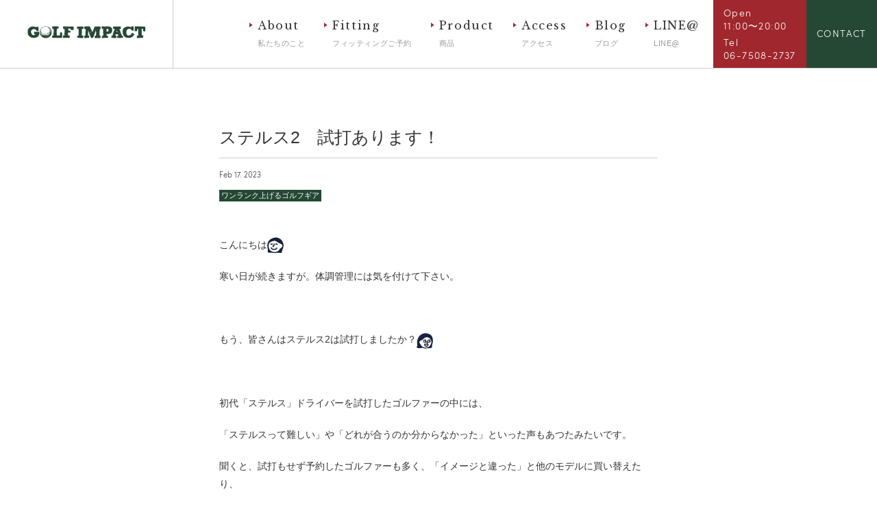

--- FILE ---
content_type: text/html; charset=UTF-8
request_url: https://golfimpact72.com/2023/02/17/19263/
body_size: 4243
content:
<!DOCTYPE HTML>
<html lang="ja"><head>
<meta name="viewport" content="width=device-width">
<meta charset="UTF-8">
<title>ステルス2　試打あります！ | ゴルフインパクト</title>
<meta http-equiv="X-UA-Compatible" content="IE=Edge">
<link rel="shortcut icon" href="img/favicon.ico">
<link href="//use.fontawesome.com/releases/v5.0.1/css/all.css" media="all">
<link rel="stylesheet" href="https://golfimpact72.com/wp-content/themes/golf/slick.css" media="all">
<link rel="stylesheet" href="https://golfimpact72.com/wp-content/themes/golf/style.css" media="all and (min-width : 737px)">
<link rel="stylesheet" href="https://golfimpact72.com/wp-content/themes/golf/style_sp.css" media="all and (max-width : 736px)">
<link href="//fonts.googleapis.com/css?family=Libre+Baskerville:400,400i,700" rel="stylesheet">
<!-- Global site tag (gtag.js) - Google Analytics -->
<script async src="https://www.googletagmanager.com/gtag/js?id=UA-111617889-1"></script>
<script>
  window.dataLayer = window.dataLayer || [];
  function gtag(){dataLayer.push(arguments);}
  gtag('js', new Date());

  gtag('config', 'UA-111617889-1');
</script>

<!-- All in One SEO Pack 2.4.3.1 by Michael Torbert of Semper Fi Web Design[114,145] -->
<link rel="canonical" href="https://golfimpact72.com/2023/02/17/19263/" />
<!-- /all in one seo pack -->
<link rel='dns-prefetch' href='//s.w.org' />
<link rel="alternate" type="application/rss+xml" title="ゴルフインパクト &raquo; ステルス2　試打あります！ のコメントのフィード" href="https://golfimpact72.com/2023/02/17/19263/feed/" />
<link rel='stylesheet' id='sfwppa-public-style-css'  href='https://golfimpact72.com/wp-content/plugins/styles-for-wp-pagenavi-addon/assets/css/sfwppa-style.css?ver=1.0.1' type='text/css' media='all' />
<link rel='stylesheet' id='wp-pagenavi-css'  href='https://golfimpact72.com/wp-content/plugins/wp-pagenavi/pagenavi-css.css?ver=2.70' type='text/css' media='all' />
<link rel='https://api.w.org/' href='https://golfimpact72.com/wp-json/' />
<link rel="EditURI" type="application/rsd+xml" title="RSD" href="https://golfimpact72.com/xmlrpc.php?rsd" />
<link rel="wlwmanifest" type="application/wlwmanifest+xml" href="https://golfimpact72.com/wp-includes/wlwmanifest.xml" /> 
<link rel='prev' title='ゴルフコンペのご案内' href='https://golfimpact72.com/2023/01/14/%e3%82%b4%e3%83%ab%e3%83%95%e3%82%b3%e3%83%b3%e3%83%9a%e3%81%ae%e3%81%94%e6%a1%88%e5%86%85/' />
<link rel='next' title='社内研修のお知らせ🌸' href='https://golfimpact72.com/2023/03/09/%e7%a4%be%e5%86%85%e7%a0%94%e4%bf%ae%e3%81%ae%e3%81%8a%e7%9f%a5%e3%82%89%e3%81%9b%f0%9f%8c%b8/' />
<meta name="generator" content="WordPress 4.9.3" />
<link rel='shortlink' href='https://golfimpact72.com/?p=19263' />
<link rel="alternate" type="application/json+oembed" href="https://golfimpact72.com/wp-json/oembed/1.0/embed?url=https%3A%2F%2Fgolfimpact72.com%2F2023%2F02%2F17%2F19263%2F" />
<link rel="alternate" type="text/xml+oembed" href="https://golfimpact72.com/wp-json/oembed/1.0/embed?url=https%3A%2F%2Fgolfimpact72.com%2F2023%2F02%2F17%2F19263%2F&#038;format=xml" />
<style type="text/css">


		/************************************************************
						Style-1
		************************************************************/
		.sfwppa-navi-style.sfwppa-style-1 .sfwppa-pages, 
		.sfwppa-navi-style.sfwppa-style-1 .current, 
		.sfwppa-navi-style.sfwppa-style-1 .nav-links .page-numbers{font-size: 12px;color:inherit; border: 1px solid #dd3333;}
		.sfwppa-navi-style.sfwppa-style-1 .current{ background: #254834; color:#ffffff;  border-right: 1px solid #dd3333;}
		.sfwppa-navi-style.sfwppa-style-1 .sfwppa-pages:hover, 
		.sfwppa-navi-style.sfwppa-style-1 .nav-links .page-numbers:hover { background: #254834;  border: 1px solid #dd3333; color:#ffffff;}
		
</style>
</head>
<body>

<header id="header">
	<div class="logo"><a href="https://golfimpact72.com"><img src="https://golfimpact72.com/wp-content/themes/golf/img/common/logo.png" alt="ゴルフインパクト"></a></div>
	<div class="header_inner">
		<div class="menu u-sp"><span></span><span></span><span></span></div>
		<ul class="gnav">
			<li class="gnav_item"><a href="https://golfimpact72.com/about/">About<span>私たちのこと</span></a></li>
			<li class="gnav_item"><a href="https://golfimpact72.com/order-fitting/">Fitting<span>フィッティングご予約</span></a></li>
			<li class="gnav_item"><a href="https://golfimpact72.com/product_cat/head/">Product<span>商品</span></a></li>
			<li class="gnav_item"><a href="https://golfimpact72.com//#access">Access<span>アクセス</span></a></li>
			<li class="gnav_item"><a href="https://golfimpact72.com/blog/">Blog<span>ブログ</span></a></li>
			<li class="gnav_item"><a href="https://line.me/R/ti/p/%40ddr0307p" target="_blank">LINE@<span>LINE@</span></a></li>
		</ul>
		<ul class="snav">
			<li class="snav_item">
				<div class="open_hour">Open<span>11:00〜20:00</span></div>
				<div class="tel">Tel<span>06-7508-2737</span></div>
			</li>
			<li class="snav_item"><a href="https://golfimpact72.com/#contact">CONTACT</a></li>
		</ul>
	</div>
</header><!-- /#header -->

<div id="container">

	<div id="main" role="main">
		<article>

			<section class="contWrap blog_detail">
				<div class="cont cont-center-mini">
					<h1 class="blog_detail_ttl">ステルス2　試打あります！</h1>
					<div class="blog_detail_date">Feb 17. 2023</div>
					<div class="blog_detail_cat  ">ワンランク上げるゴルフギア </div>
					<div class="blog_detail_body">
					<p>こんにちは<img class="" src="https://stat100.ameba.jp/blog/ucs/img/char/char4/590.png" alt="ニコニコ" width="24" height="24" /></p>
<p>寒い日が続きますが。体調管理には気を付けて下さい。</p>
<p>&nbsp;</p>
<p>もう、皆さんはステルス2は試打しましたか？<img class="" src="https://stat100.ameba.jp/blog/ucs/img/char/char4/591.png" alt="ひらめき" width="24" height="24" /></p>
<p>&nbsp;</p>
<p>初代「ステルス」ドライバーを試打したゴルファーの中には、</p>
<p>「ステルスって難しい」や「どれが合うのか分からなかった」といった声もあつたみたいです。</p>
<p>聞くと、試打もせず予約したゴルファーも多く、「イメージと違った」と他のモデルに買い替えたり、</p>
<p>お目当てのモデルや<a class="yjSlinkDirectlinkHl" href="https://search.yahoo.co.jp/search?ei=UTF-8&amp;rkf=1&amp;slfr=1&amp;qrw=0&amp;p=%E3%83%AD%E3%83%95%E3%83%88&amp;fr=link_kw_nws_direct" target="_blank" rel="noopener">ロフト</a>がショップになく「とにかく欲しいから」と合わないスペックを</p>
<p>購入したゴルファーも多かったようでした<img class="" src="https://stat100.ameba.jp/blog/ucs/img/char/char4/596.png" alt="悲しい" width="24" height="24" /></p>
<p>&nbsp;</p>
<p>ドライバー選びは「ヘッドよりもシャフトの方が重要では？」という声も理解しています。</p>
<p>しかし、まずコースで使いたくなり、ナイスショットが打てるイメージが出るヘッド選びから行った方が、</p>
<p>シャフト選びもスムースに進むと思います。</p>
<p>「ステルス2」ドライバーの純正シャフトは、</p>
<p>クラブメーカーとシャフトメーカーが幅広いゴルファーのビッグデータをもとに共同開発しマッチングされたシャフトです。</p>
<p>まずはここから試してみてから、重さや振り心地をより自分仕様にするカスタムシャフト選びに移って欲しいです。</p>
<p>&nbsp;</p>
<p>この記事からもやっぱり試打をして自分に合ったシャフトとヘッドで試してみるのをお勧めいたします。</p>
<p>まずは試打です！それからフィッティングもおすすめです<img class="" src="https://stat100.ameba.jp/blog/ucs/img/char/char4/611.png" alt="びっくりマーク" width="24" height="24" /><img class="" src="https://stat100.ameba.jp/blog/ucs/img/char/char4/611.png" alt="びっくりマーク" width="24" height="24" /></p>
<p>&nbsp;</p>
<p>お気軽にお問い合わせください<img class="" src="https://stat100.ameba.jp/blog/ucs/img/char/char3/055.png" alt="ほっこり" width="22" height="22" /><img src="https://stat100.ameba.jp/blog/ucs/img/char/char2/304.gif" alt="合格" /></p>
<div class="blog_detail_body">
<p><span class="text_exposed_show">お問い合わせは<span class="_5mfr _47e3"><img class="img" role="presentation" src="https://static.xx.fbcdn.net/images/emoji.php/v9/fc0/1/16/1f4e9.png" alt="" width="16" height="16" /><span class="_7oe">📩</span></span> またはラインで承ります。<br />
〜<span class="_5mfr _47e3"><img class="img" role="presentation" src="https://static.xx.fbcdn.net/images/emoji.php/v9/fcc/1/16/1f5fe.png" alt="" width="16" height="16" /><span class="_7oe">🗾</span></span>〜</span></p>
<p><span class="text_exposed_show">～〠〶🏣～</span></p>
<p><span class="text_exposed_show">661-0022</span></p>
<p><span class="text_exposed_show">兵庫県尼崎市尾浜町3-31-13</span></p>
<p><span class="text_exposed_show">☎0675082737</span></p>
<p><span class="text_exposed_show">〜<span class="_5mfr _47e3"><img class="img" role="presentation" src="https://static.xx.fbcdn.net/images/emoji.php/v9/fc0/1/16/1f4e9.png" alt="" width="16" height="16" /><span class="_7oe">📩</span></span>〜<br />
golfimpact.ms@gmail.com<br />
〜LINE@〜<br />
@ddr0307p</span></p>
</div>
<p>&nbsp;</p>
<p>&nbsp;</p>
<p>&nbsp;</p>
<p>&nbsp;</p>
<p>&nbsp;</p>
					</div>
					<ul class="pager">
									    <li class="get_previous_post"><a href="https://golfimpact72.com/2023/01/14/%e3%82%b4%e3%83%ab%e3%83%95%e3%82%b3%e3%83%b3%e3%83%9a%e3%81%ae%e3%81%94%e6%a1%88%e5%86%85/" rel="prev">　</a></li>
								      <li><a href="https://golfimpact72.com/blog/">ALL BLOG</a></li>
									    <li class="next"><a href="https://golfimpact72.com/2023/04/01/4%e6%9c%88%e6%9a%96%e3%81%8b%e3%81%84%e6%97%a5%e3%81%8c%e7%b6%9a%e3%81%8d%e3%81%be%e3%81%99%f0%9f%8c%b8/" rel="next">　</a></li>
										</ul>
				</div>
			</section>

		</article>
  </div><!-- /#main -->
</div><!-- /#container -->

<footer id="footer">
  <section class="concept">
    <h2 class="concept_txt">あなたのゴルフを<br>上達させるのは<br><span>Fitting</span></h2>
    <div class="ft_logo"><a href="https://golfimpact72.com/"><img src="https://golfimpact72.com/wp-content/themes/golf/img/common/ft_logo.png" alt=""></a></div>
  </section>
  <div class="footer_inner">
    <ul class="fnav">
      <li class="sns"><a href="https://www.facebook.com/golfimpact72/" target="_blank"><img src="https://golfimpact72.com/wp-content/themes/golf/img/common/icon_facebook.png" alt="Facebook"></a></li>
      <li class="sns"><a href="https://www.instagram.com/golfimpact/" target="_blank"><img src="https://golfimpact72.com/wp-content/themes/golf/img/common/icon_instagram.png" alt="INSTAGRAM"></a></li>
      <li class="sns"><a href="https://line.me/R/ti/p/%40ddr0307p" target="_blank"><img src="https://golfimpact72.com/wp-content/themes/golf/img/common/icon_line.png" alt="LINE@"></a></li>
    </ul>
    <ul class="fnav">
      <li class="fnav_item"><a href="https://golfimpact72.com/about/">About</a></li>
      <li class="fnav_item"><a href="https://golfimpact72.com/order-fitting/">Fitting</a></li>
      <li class="fnav_item"><a href="https://golfimpact72.com/product_cat/head/">Product</a></li>
      <li class="fnav_item"><a href="https://golfimpact72.com/#access">Access</a></li>
      <li class="fnav_item"><a href="https://golfimpact72.com/blog/">Blog</a></li>
    </ul>
  </div>
  <div class="pagetop"><a href=""><img src="https://golfimpact72.com/wp-content/themes/golf/img/common/pagetop.png" alt=""><span>TOP</span></a></div>
  <div class="copyright">Copyright © GOLF IMPACT All Rights Reserved.</div>
</footer><!-- /#footer -->

<script src="https://golfimpact72.com/wp-content/themes/golf/js/jquery-1.12.4.min.js"></script>
<script src="https://golfimpact72.com/wp-content/themes/golf/js/slick.min.js"></script>
<script defer src="//use.fontawesome.com/releases/v5.0.1/js/all.js"></script>
<script src="https://golfimpact72.com/wp-content/themes/golf/js/common.js"></script>
<script type='text/javascript' src='https://golfimpact72.com/wp-includes/js/wp-embed.min.js?ver=4.9.3'></script>
</body>
</html>

--- FILE ---
content_type: text/css
request_url: https://golfimpact72.com/wp-content/themes/golf/style.css
body_size: 6000
content:
@charset "utf-8";
@font-face {
    font-family: 'sofiapro-light';
    src: url('font/sofiapro-light-webfont.woff2') format('woff2'),
         url('font/sofiapro-light-webfont.woff') format('woff');
    font-weight: normal;
    font-style: normal;
}
/* ==========================================================================
Foundation [ reset / base ]
========================================================================== */

html, body, div, span, applet, object, iframe,
h1, h2, h3, h4, h5, h6, p, blockquote, pre,
a, abbr, acronym, address, big, cite, code,
del, dfn, em, img, ins, kbd, q, s, samp,
small, strike, strong, sub, sup, tt, var,
b, u, i, center,
dl, dt, dd, ol, ul, li,
fieldset, form, label, legend,
table, caption, tbody, tfoot, thead, tr, th, td,
article, aside, canvas, details, embed,
figure, figcaption, footer, header, hgroup,
menu, nav, output, ruby, section, summary,
time, mark, audio, video {
  margin: 0;
  padding: 0;
  border: 0;
  font-size: 100%;
  font: inherit;
  vertical-align: baseline;
}
article, aside, details, figcaption, figure,
footer, header, hgroup, menu, nav, section {
  display: block;
}
body {
  background: #fff;
  font-size: 14px;
  font-family: "游ゴシック Medium", "游ゴシック体", "Yu Gothic Medium", YuGothic, "ヒラギノ角ゴ ProN", "Hiragino Kaku Gothic ProN", "メイリオ", Meiryo, "ＭＳ Ｐゴシック", "MS PGothic", sans-serif;
  line-height: 1.6;
  color: #333;
  min-width: 1200px;
}
ol, ul {
  list-style: none;
}
table {
  border-collapse: collapse;
  border-spacing: 0;
}
select {
  font-size: 16px;
  background-color: #fff;
  height: 26px;
  box-sizing: border-box;
}
*,
*:before,
*:after {
  box-sizing: inherit;
}
a {
  text-decoration: none;
  color: #333;
}
a:hover ,
a:hover div ,
a:hover p ,
a:hover img {
  opacity: .7;
  transition: .4s;
}
img {
  max-width: 100%;
  height: auto;
  vertical-align: middle;
}

/* font-family */
.serif { font-family: 'Libre Baskerville', serif; }
.san-serif { font-family: 'sofiapro-light'; }
.mincho { font-family: 'Yu Mincho', serif; }

/* ==========================================================================
Layout [ header / main / side / footer... ]
========================================================================== */

body {
  padding-top: 100px; /* header height */
}

/* Header
---------------------------------------------------------------*/
#header {
  position: fixed;
  top: 0;
  left: 0;
  width: 100%;
  min-width: 1200px;
  height: 100px;
  background: #fff;
  z-index: 100;
  border-bottom: 1px solid #ccc;
  box-sizing: border-box;
  overflow: hidden;
}
.header_inner {
  margin: 0 auto;
  position: relative;
  box-sizing: border-box;
  overflow: hidden;
  float: right;
}
.logo {
  clear: both;
  float: left;
  height: 100px;
  box-sizing: border-box;
  padding: 35px 40px 0 40px;
  border-right: 1px solid #ccc;
}

/* gnav */
.gnav {
  float: left;
  margin-right: 20px;
}
.gnav_item {
  float: left;
  position: relative;
  margin-left: 40px;
  margin-top: 25px;
}
.gnav_item > a {
  display: inline-block;
  font-family: 'Libre Baskerville', serif;
  font-size: 16px;
  letter-spacing: .1em;
  position: relative;
}
.gnav_item > a:before {
  content: "";
  display: block;
  position: absolute;
  top: 8px;
  left: -12px;
  width: 0;
  height: 0;
  border-style: solid;
  border-width: 3.5px 0 3.5px 5px;
  border-color: transparent transparent transparent #a0272d;
}
.gnav_item > a span {
  display: block;
  font-family: "游ゴシック Medium", "游ゴシック体", "Yu Gothic Medium", YuGothic, "ヒラギノ角ゴ ProN", "Hiragino Kaku Gothic ProN", "メイリオ", Meiryo, "ＭＳ Ｐゴシック", "MS PGothic", sans-serif;
  font-size: 11px;
  color: #999;
  letter-spacing: .05em;
  margin-top: 5px;
}

/* snav */
.snav {
  float: left;
  display: table;
  height: 100px;
  letter-spacing: .1em;
}
.snav_item {
  height: 100px;
  display: table-cell;
  vertical-align: middle;
  padding: 0 15px;
  font-family: 'sofiapro-light';
}
.snav_item:first-child {
  background-color: #a0272d;
  color: #fff;
  line-height: 1.4;
}
.snav_item:first-child span {
  display: block;
}
.snav_item .open_hour {
  margin-bottom: 5px;
}
.snav_item:last-child {
  background-color: #254834;
  color: #fff;
}
.snav_item:last-child a {
  background-color: #254834;
  width: 100%;
  height: 100px;
  padding-top: 38px;
  box-sizing: border-box;
  display: block;
  color: #fff;
}


/* main visual
---------------------------------------------------------------*/
.lv {
  width: 1120px;
  height: 400px;
  background-size: cover;
  background-position: center center;
  margin: 40px auto 0;
  text-align: center;
  padding-top: 270px;
  box-sizing: border-box;
  color: #fff;
  font-size: 35px;
  font-family: 'Libre Baskerville', serif;
  letter-spacing: .05em;
}
.lv span {
  font-size: 12px;
  font-family: "游ゴシック Medium", "游ゴシック体", "Yu Gothic Medium", YuGothic, "ヒラギノ角ゴ ProN", "Hiragino Kaku Gothic ProN", "メイリオ", Meiryo, "ＭＳ Ｐゴシック", "MS PGothic", sans-serif;
  display: block;
  text-align: center;
  margin-top: 10px;
}
.lv-about {
  background-image: url(img/about/lv_about.jpg);
}
.lv-fitting {
  background-image: url(img/fitting/lv_fitting.jpg);
}
.lv-product {
  background-image: url(img/product/lv_product.jpg);
}
.lv-blog {
  background-image: url(img/blog/lv_blog.png);
}

/* Main
---------------------------------------------------------------*/

/* footer
---------------------------------------------------------------*/
/* pagetop */
.pagetop {
  font-family: 'sofiapro-light';
  font-size: 12px;
  letter-spacing: .2em;
  position: fixed;
  z-index: 1;
  right: 0;
  bottom: 30px;
}
.pagetop a {
  display: block;
  text-align: center;
  background: #a0272d;
  color: #fff;
  width: 100%;
  margin: 0 auto;
  text-decoration: none;
  position: relative;
  width: 100px;
  height: 100px;
  position: relative;
  padding-top: 25px;
  box-sizing: border-box;
}
.pagetop a span {
  display: block;
  text-align: center;
  margin-top: 10px;
}

/* footer */
#footer {
  overflow: hidden;
}
.concept {
  background: url(img/common/ft_bg.jpg);
  background-size: cover;
  background-position: center center;
  min-height: 500px;
  text-align: center;
  color: #fff;
  position: relative;
  box-sizing: border-box;
  padding-top: 130px;
}
.concept_txt {
  font-family: 'Yu Mincho', serif;
  letter-spacing: .15em;
  line-height: 2.8em;
  font-size: 21px;
}
.concept_txt span {
  font-family: 'Libre Baskerville', serif;
  font-style: italic;
  font-size: 23px;
}
.ft_logo {
  position: absolute;
  left: 50%;
  bottom: 65px;
  margin-left: -91px;
}
.footer_inner {
  width: 918px;
  height: 100px;
  margin: 0 auto;
}
.fnav {
  float: left;
  overflow: hidden;
}
.fnav li {
  float: left;
}
.fnav .sns a {
  display: block;
  width: 120px;
  height: 100px;
  padding-top: 41px;
  text-align: center;
  border-left: 1px solid #ccc;
  box-sizing: border-box;
}
.fnav .sns:nth-of-type(3) a {
  border-right: 1px solid #ccc;
}
.fnav .fnav_item a {
  display: block;
  height: 100px;
  padding-top: 40px;
  padding-left: 50px;
  box-sizing: border-box;
  font-family: 'Libre Baskerville', serif;
  letter-spacing: .05em;
}
.copyright {
  font-family: 'sofiapro-light';
  background-color: #254834;
  color: #fff;
  width: 100%;
  height: 30px;
  line-height: 30px;
  font-size: 11px;
  text-align: center;
  clear: both;
}

/* ==========================================================================
Component [ grid / button / form / media... ]
========================================================================== */

/* contWrap */
.contWrap {
  margin-top: -120px;
  padding-top: 120px;
  width: 100%;
  clear: both;
}

/* cont */
.cont {
  width: 100%;
  margin: 0 auto;
  padding: 80px 0 100px;
  clear: both;
}
.cont-center {
  max-width: 958px;
  padding: 80px 20px 100px;
  box-sizing: border-box;
}
.cont-center-mini {
  max-width: 680px;
  padding: 80px 20px 100px;
  box-sizing: border-box;
}

/* grid */
.grid {
  clear: both;
  overflow: hidden;
  display: flex;
  flex-wrap: wrap;
}

/* column */
.col-1 { width: 8.33333333%; }
.col-2 { width: 16.66666667%; }
.col-1-5 { width: 20%; }
.col-3 { width: 25%; }
.col-4 { width: 33.33333333%; }
.col-5 { width: 41.66666667%; }
.col-6 { width: 50%; }
.col-7 { width: 58.33333333%; }
.col-8 { width: 66.66666667%; }
.col-9 { width: 75%; }
.col-10 { width: 83.33333333%; }
.col-11 { width: 91.66666667%; }
.col-12 { width: 100%; }
.order-0 { order: 0; }
.order-1 { order: 1; }
.order-2 { order: 2; }
.order-3 { order: 3; }
.order-4 { order: 4; }
.order-5 { order: 5; }
.order-6 { order: 6; }
.order-7 { order: 7; }
.order-8 { order: 8; }
.order-9 { order: 9; }
.order-10 { order: 10; }
.order-11 { order: 11; }
.order-12 { order: 12; }
.col-pr { padding-right: 10px; }
.col-pl { padding-left: 10px; }

/* breadcrumbs */
.breadcrumbs_wrap {
  margin: 0 auto;
  width: 1120px;
  height: 40px;
  line-height: 40px;
  border-bottom: 1px solid #ccc;
  box-sizing: border-box;
  font-size: 11px;
  font-family: 'sofiapro-light';
  letter-spacing: .1em;
  color: #999;
}

/* mv_slider */
.slider {
  max-width: 1120px;
  margin: 0 auto;
  padding-top: 40px;
}
.slider .slick-dots {
  text-align: right;
  height: 40px;
  padding-top: 10px;
  box-sizing: border-box;
  border-bottom: 1px solid #ccc;
}
.slider .slick-dots li {
  display: inline-block;
  padding: 0;
}
.slider .slick-dots li button {
  display: inline-block;
  border: none;
  background-color: #ccc;
  cursor: pointer;
  text-indent: -9999px;
  width: 9px;
  height: 9px;
  border-radius: 9px;
  padding: 0;
  box-sizing: border-box;
  margin: 0;
  margin-left: 12px;
  outline: 0;
}
.slider .slick-dots li.slick-active button {
  background-color: #a0272d;
  position: relative;
}

/* pager */
.pager {
  text-align: center;
}
.pager li {
  display: inline-block;
}
.pager a, .pager span {
  display: inline-block;
  margin-left: 5px;
  padding: 3px 12px;
  min-width: 17px;
  line-height: 27px;
  font-size: 12px;
  color: #999;
  text-align: center;
  text-decoration: none;
  font-family: 'sofiapro-light';
}
.pager span {
  font-weight: bold;
  color: #000;
}
.pager :first-child {
  margin-left: 0;
}
.pager .prev, .pager .next {
  position: relative;
}
.pager .prev:after, .pager .next:after {
  content: "";
  display: block;
  position: absolute;
  top: 50%;
  left: 50%;
  margin-top: -4px;
  margin-left: -4px;
  width: 0;
  height: 0;
  border-style: solid;
  border-width: 3.5px 0 3.5px 5px;
  border-color: transparent transparent transparent #a0272d;
}
.pager .prev:after {
  border-width: 3.5px 5px 3.5px 0;
  border-color: transparent #a0272d transparent transparent;
}

/* lead */
.lead-top {
  max-width: 1120px;
  margin: 0 auto;
  text-align: center;
  border-top: 1px solid #ccc;
  border-bottom: 1px solid #ccc;
}
.lead-top h2 {
  width: 680px;
  margin: 0 auto;
  padding: 45px 0;
  box-sizing: border-box;
  border-left: 1px solid #ccc;
  border-right: 1px solid #ccc;
  font-family: 'Libre Baskerville', serif;
  font-size: 20px;
  letter-spacing: .1em;
}
.lead-top h2 span {
  display: block;
  text-align: center;
  font-size: 12px;
  color: #999;
  font-family: "游ゴシック Medium", "游ゴシック体", "Yu Gothic Medium", YuGothic, "ヒラギノ角ゴ ProN", "Hiragino Kaku Gothic ProN", "メイリオ", Meiryo, "ＭＳ Ｐゴシック", "MS PGothic", sans-serif;
  margin-top: 15px;
  letter-spacing: .1em;
}
.lead h2 {
  font-size: 26px;
  margin-bottom: 60px;
  font-family: 'Yu Mincho', serif;
  color: #254834;
  text-align: center;
  letter-spacing: .05em;
}

/* btn */
.btn {
  -webkit-appearance: none;
  border: none;
  display: inline-block;
  padding: 20px 40px;
  margin-bottom: 0;
  font-size: 100%;
  line-height: 1.42857143;
  text-align: center;
  vertical-align: middle;
  -ms-touch-action: manipulation;
  touch-action: manipulation;
  cursor: pointer;
  -webkit-user-select: none;
  -moz-user-select: none;
  -ms-user-select: none;
  user-select: none;
  color: #333;
  background-color: #f5f5f5;
  position: relative;
  font-family: 'sofiapro-light', "??????å? Medium", "??????å??", "Yu Gothic Medium", YuGothic, "?ҥ饮?νǥ? ProN", "Hiragino Kaku Gothic ProN", "?ᥤ?ꥪ", Meiryo, "?ͣ??Х????å?", "MS PGothic", sans-serif;
}
.btn:before {
  content: "";
  display: inline-block;
  position: relative;
  top: -2px;
  width: 0;
  height: 0;
  padding-right: 10px;
  border-style: solid;
  border-width: 3.5px 0 3.5px 5px;
  border-color: transparent transparent transparent #a0272d;
}
.btn:hover {
  text-decoration: none;
}
.more {
  text-align: center;
}

/* form */
.form {
  border: 1px solid #333;
  padding: 70px 0;
}
.form form {
  width: 448px;
  margin: 0 auto;
}
.form dl {
  margin-bottom: 40px;
}
.form dt {
  font-size: 13px;
}
.form dl:last-of-type dt {
  display: none;
}
.form input[type="text"],
.form input[type="email"] {
  -webkit-appearance: none;
  border: none;
  border-bottom: 1px solid #333;
  width: 100%;
  padding: 10px;
  box-sizing: border-box;
  border-radius: 0;
}
.form textarea {
  padding: 10px;
  -webkit-appearance: none;
  border: 1px solid #333;
  width: 100%;
  height: 200px;
  box-sizing: border-box;
  border-radius: 0;
}

/* cont p */
.cont_p {
  margin-bottom: 20px;
  line-height: 1.9;
}

/* ==========================================================================
Project [ articles / ranking / promo... ]
========================================================================== */
/* top_menu */
.top_menu .grid {
  flex-wrap: nowrap;
  margin-left: -21px;
}
.top_menu .col-4 {
  margin-left: 21px;
}
.top_menu .col-4 a {
  text-align: center;
  display: inline-block;
  letter-spacing: .05em;
}
.top_menu_img {
  margin-bottom: 40px;
}
.top_menu_en {
  font-family: 'Libre Baskerville', serif;
  font-size: 20px;
  letter-spacing: .05em;
  padding: 0 10px 6px;
  border-bottom: 1px solid #333;
  display: inline-block;
  margin: 0 auto 25px;
}

/* blog_list */
.blog_list .col-3 {
  margin-bottom: 75px;
}
.blog_list .col-3:nth-of-type(4n+1) {
  padding-right: 16px;
  box-sizing: border-box;
}
.blog_list .col-3:nth-of-type(4n+2) {
  padding-left: 6px;
  padding-right: 10px;
  box-sizing: border-box;
}
.blog_list .col-3:nth-of-type(4n+3) {
  padding-left: 11px;
  padding-right: 5px;
  box-sizing: border-box;
}
.blog_list .col-3:nth-of-type(4n+4) {
  padding-left: 16px;
  box-sizing: border-box;
}
.blog_list .col-3 a {
  display: block;
}
.blog_list_img {
  margin-bottom: 20px;
  height: 0;
  overflow: hidden;
  padding-bottom: 100%;
  background-color: #eee;
  position: relative;
}
.blog_list_img img {
   position: absolute;
   top: 50%;
   left: 50%;
   -webkit-transform: translate(-50%, -50%);
   transform: translate(-50%, -50%);
}
.blog_list_cat {
  color: #fff;
  font-size: 11px;
  padding: 0px 3px;
  background-color: #254834;
  margin-bottom: 20px;
  display: inline-block;
}
.blog_list_cat_news {
  background-color: #a0272d;
}
.blog_list_cat_usual {
  background-color: #003874;
}
.blog_list_date {
  font-size: 11px;
  font-family: 'sofiapro-light';
  margin-bottom: 10px;
}

/* top_message */
.top_message .col-4 {
}
.top_message h3 {
  font-size: 21px;
  margin-bottom: 25px;
  margin-top: 5px;
  font-family: 'Yu Mincho', serif;
  color: #254834;
}
.top_message .order-0 ,
.top_message .order-1 {
  margin-bottom: 100px;
}
.top_message .order-2 {
  padding-right: 30px;
}
.top_message .order-3 {
  text-align: right;
}
.top_message .order-3 img {
  margin-bottom: 20px;
}
.top_message .top_message_ttl_2 {
  margin-top: 40px;
}
.top_message .order-6 {
  margin-top: 20px;
}

/* product_list */
.product_list .col-4 {
  margin-bottom: 50px;
}
.product_list .col-4:nth-of-type(3n+1) {
  padding-right: 7px;
  box-sizing: border-box;
}
.product_list .col-4:nth-of-type(3n+2) {
  padding-left: 7px;
  padding-right: 7px;
  box-sizing: border-box;
}
.product_list .col-4:nth-of-type(3n+3) {
  padding-left: 14px;
  box-sizing: border-box;
}
.product_list_img {
  margin-bottom: 25px;
  border: 1px solid #ccc;
  text-align: center;
  box-sizing: border-box;
  width: 292px;
  height: 200px;
  position: relative;
  overflow: hidden;
}
.product_list_img img {
  position: absolute;
  top: 50%;
  left: 50%;
  transform: translateY(-50%) translateX(-50%);
  -webkit- transform: translateY(-50%) translateX(-50%);
}

/* access */
.map iframe {
  width: 100%;
  height: 400px;
  margin-bottom: 40px;
}
#access h3 {
  font-size: 21px;
  margin-bottom: 25px;
  font-family: 'Yu Mincho', serif;
  color: #254834;
}
#access .col-4 {
  position: relative;
}
#access .col-4 .btn {
  position: absolute;
  bottom: 20px;
  right: 0;
}

/* philosophy */
.philosophy .cont {
  border-bottom: 1px solid #ccc;
  box-sizing: border-box;
}
.philosophy .col-4 {
  margin-bottom: 90px;
  text-align: center;
}
.philosophy .col-4:nth-of-type(3n+1) {
  padding-right: 7px;
  box-sizing: border-box;
}
.philosophy .col-4:nth-of-type(3n+2) {
  padding-left: 7px;
  padding-right: 7px;
  box-sizing: border-box;
}
.philosophy .col-4:nth-of-type(3n+3) {
  padding-left: 14px;
  box-sizing: border-box;
}
.philosophy_img {
  margin-bottom: 25px;
  text-align: center;
  box-sizing: border-box;
  width: 292px;
  height: 200px;
  position: relative;
  overflow: hidden;
}
.philosophy_num {
  font-size: 13px;
  font-family: 'sofiapro-light';
  letter-spacing: .1em;
  margin-bottom: 10px;
}
.philosophy_ttl {
  font-size: 18px;
  font-family: 'Yu Mincho', serif;
  letter-spacing: .1em;
  margin-bottom: 10px;
}
.philosophy02 .cont {
  padding-bottom: 0;
}
.philosophy .col-8 .cont_p {
  text-align: left;
}
.philosophy .col-8 img {
  margin-bottom: 20px;
}
.philosophy .col-4 h3 {
  font-size: 21px;
  margin-bottom: 25px;
  font-family: 'Yu Mincho', serif;
  color: #254834;
  text-align: left;
}

/* message */
.message .cont {
  border-bottom: 1px solid #ccc;
  box-sizing: border-box;
}
.message_item .message_item_img {
  height: 300px;
  text-align: center;
  color: #fff;
  padding-top: 110px;
  font-size: 23px;
  font-family: 'Libre Baskerville', serif;
  background-image: url(img/about/message_takemoto.jpg);
  background-size: cover;
  background-position: center center;
  letter-spacing: .1em;
  line-height: 2;
  margin-bottom: 40px;
}
.message_item:nth-of-type(2) .message_item_img {
  background-image: url(img/about/message_tanaka.jpg);
}
.message_item {
  margin-bottom: 40px;
}
.message_item:nth-of-type(2) {
  margin-bottom: 0;
}
.message h3 {
  font-size: 21px;
  margin-bottom: 25px;
  margin-top: 5px;
  font-family: 'Yu Mincho', serif;
  color: #254834;
}

/* fitting */
.fitting .cont {
  border-bottom: 1px solid #ccc;
  box-sizing: border-box;
}
.fitting .col-4 {
  background-color: #9BA9A0;
  height: 200px;
  text-align: right;
}
.checklist {
  background-color: #9BA9A0;
  color: #fff;
  height: 200px;
  padding: 10px 10px 0 10px;
  box-sizing: border-box;
  margin-bottom: 60px;
  font-size: 21px;
  font-family: 'Yu Mincho', serif;
}
.checklist li {
  position: relative;
  padding-left: 1.5em;
  margin-bottom: 5px;
}
.checklist span {
  font-size: 30px;
  position: absolute;
  top: -10px;
  left: 0;
}

/* flow */
.flow .cont {
  border-bottom: 1px solid #ccc;
  box-sizing: border-box;
}
.flow .col-3 {
  text-align: center;
}
.flow .col-3:nth-of-type(4n+1) {
  padding-right: 14px;
  box-sizing: border-box;
}
.flow .col-3:nth-of-type(4n+2) {
  padding-left: 5px;
  padding-right: 11px;
  box-sizing: border-box;
}
.flow .col-3:nth-of-type(4n+3) {
  padding-left: 11px;
  padding-right: 5px;
  box-sizing: border-box;
}
.flow .col-3:nth-of-type(4n+4) {
  padding-left: 14px;
  box-sizing: border-box;
}
.flow_img {
  margin-bottom: 25px;
  text-align: center;
  box-sizing: border-box;
  width: 213px;
  height: 213px;
  position: relative;
  overflow: hidden;
}
.flow_num {
  font-size: 13px;
  font-family: 'sofiapro-light';
  letter-spacing: .1em;
  margin-bottom: 10px;
}
.flow_ttl {
  font-size: 16px;
  font-family: 'Yu Mincho', serif;
  letter-spacing: .1em;
  margin-bottom: 10px;
}

/* cat_list */
.cat_list {
  width: 1120px;
  border-bottom: 1px solid #ccc;
  padding: 40px 0;
  margin: 0 auto;
  text-align: center;
}
.cat_list li {
  display: inline-block;
  padding: 0 30px;
}
.archive-product .cat-item-4 a ,
.cat_list .current-cat a {
  border-bottom: 1px solid #222;
  padding-bottom: 10px;
}

/* ranking */
.ranking .cont {
  border-top: 1px solid #ccc;
  box-sizing: border-box;
  counter-reset: number 0;
}
.ranking_ttl {
  color: #a0272d;
  font-size: 22px;
  margin-bottom: 40px;
}
.ranking .product_list_img {
  position: relative;
}
.ranking .product_list_img:before {
  content: "";
  display: display: block;
  position: absolute;
  z-index: 1;
  top: 0;
  left: 0;
  width: 0;
  height: 0;
  border-style: solid;
  border-width: 45px 45px 0 0;
  border-color: #254834 transparent transparent transparent;
}
.ranking .product_list_img:after {
  counter-increment: number 1;
  content: counter(number) " ";
  position: absolute;
  z-index: 2;
  top: 0;
  left: 10px;
  color: #fff;
  font-family: 'sofiapro-light';
}

/* blog_detail */
.blog_detail_ttl {
  font-size: 25px;
  padding-bottom: 10px;
  margin-bottom: 15px;
  border-bottom: 1px solid #ccc;
}
.blog_detail_date {
  font-size: 11px;
  font-family: 'sofiapro-light';
  margin-bottom: 10px;
}
.blog_detail_cat {
  color: #fff;
  font-size: 11px;
  padding: 0px 3px;
  background-color: #254834;
  margin-bottom: 20px;
  display: inline-block;
}
.blog_detail_cat_news {
  background-color: #a0272d;
}
.blog_detail_cat_usual {
  background-color: #003874;
}
.blog_detail_body {
  margin-top: 30px;
  line-height: 1.9;
  margin-bottom: 80px;
}
.blog_detail_body p {
  margin-bottom: 20px;
}

/* ==========================================================================
Utility [ display / margin / padding / device... ]
========================================================================== */

.attention {
  color: #a0272d;
}

/* device - utility
--------------------------------------------------------- */
.u-pc {
  display: block !important;
}
.u-sp {
  display: none !important;
}

/* vertical-align - utility
--------------------------------------------------------- */
.u-va-t{
  vertical-align: top !important;
}
.u-va-m{
  vertical-align: middle !important;
}
.u-va-b{
  vertical-align: bottom !important;
}

/* border - utility
--------------------------------------------------------- */
/* border-radius */
.u-br-4{
  -webkit-border-radius: 4px;
  -moz-border-radius: 4px;
  border-radius: 4px;
  -ms-border-radius: 4px;
}
.u-br-8{
  -webkit-border-radius: 8px;
  -moz-border-radius: 8px;
  border-radius: 8px;
  -ms-border-radius: 8px;
}
.u-br-12{
  -webkit-border-radius: 12px;
  -moz-border-radius: 12px;
  border-radius: 12px;
  -ms-border-radius: 12px;
}
.u-br-16{
  -webkit-border-radius: 16px;
  -moz-border-radius: 16px;
  border-radius: 16px;
  -ms-border-radius: 16px;
}

/* border-none */
.u-br-0{
  border: none;
}
.u-br-t-0{
  border-top: none;
}
.u-br-r-0{
  border-right: none;
}
.u-br-b-0{
  border-bottom: none;
}
.u-br-b-1{
  border-bottom: 1px solid #ccc;
}
.u-br-l-0{
  border-left: none;
}

/* clearfix - utility
--------------------------------------------------------- */
.u-cf{
  *zoom: 1;
}
.u-cf:after{
  display: table;
  clear: both;
  content: '';
}

/* display - utility
--------------------------------------------------------- */
.u-d-tb{
  display: table !important;
}
.u-d-tbc{
  display: table-cell !important;
}
.u-d-b{
  display: block !important;
}
.u-d-ib{
  display: inline-block !important;
}
.u-d-n{
  display: none !important;
}

/* float - utility
--------------------------------------------------------- */
.u-fl-l{
  float: left !important;
}
.u-fl-r{
  float: right !important;
}

/* font-size - utility
--------------------------------------------------------- */
.u-fz-10{
  font-size: 10px !important;
}
.u-fz-12{
  font-size: 12px !important;
}
.u-fz-14{
  font-size: 14px !important;
}
.u-fz-16{
  font-size: 16px !important;
}
.u-fz-18{
  font-size: 18px !important;
}
.u-fz-20{
  font-size: 20px !important;
}
.u-fz-22{
  font-size: 22px !important;
}
.u-fz-24{
  font-size: 24px !important;
}
.u-fz-26{
  font-size: 26px !important;
}
.u-mini {
  font-size: 80%;
}

/* line-clamp - utility
--------------------------------------------------------- */
.u-lc{
  display:         box;
  display: -webkit-box;
  overflow: hidden;
  -webkit-line-clamp: 2;
  -webkit-box-orient: vertical;
}

/* margin - utility
--------------------------------------------------------- */
/* auto margin */
.u-m-c{
  margin-right: auto !important;
  margin-left: auto !important;
}

/* Top margin */
.u-mt-0{
  margin-top: 0 !important;
}
.u-mt-8{
  margin-top: 8px !important;
}
.u-mt-16{
  margin-top: 16px !important;
}
.u-mt-24{
  margin-top: 24px !important;
}
.u-mt-32{
  margin-top: 32px !important;
}
.u-mt-40{
  margin-top: 40px !important;
}
.u-mt-48{
  margin-top: 48px !important;
}
.u-mt-56{
  margin-top: 56px !important;
}
.u-mt-64{
  margin-top: 64px !important;
}

/* Right margin */
.u-mr-0{
  margin-right: 0 !important;
}
.u-mr-8{
  margin-right: 8px !important;
}
.u-mr-16{
  margin-right: 16px !important;
}
.u-mr-24{
  margin-right: 24px !important;
}
.u-mr-32{
  margin-right: 32px !important;
}
.u-mr-40{
  margin-right: 40px !important;
}
.u-mr-48{
  margin-right: 48px !important;
}
.u-mr-56{
  margin-right: 56px !important;
}
.u-mr-64{
  margin-right: 64px !important;
}

/* Bottom margin */
.u-mb-0{
  margin-bottom: 0 !important;
}
.u-mb-8{
  margin-bottom: 8px !important;
}
.u-mb-16{
  margin-bottom: 16px !important;
}
.u-mb-24{
  margin-bottom: 24px !important;
}
.u-mb-32{
  margin-bottom: 32px !important;
}
.u-mb-40{
  margin-bottom: 40px !important;
}
.u-mb-48{
  margin-bottom: 48px !important;
}
.u-mb-56{
  margin-bottom: 56px !important;
}
.u-mb-64{
  margin-bottom: 64px !important;
}

/* Left margin */
.u-ml-0{
  margin-left: 0 !important;
}
.u-ml-8{
  margin-left: 8px !important;
}
.u-ml-16{
  margin-left: 16px !important;
}
.u-ml-24{
  margin-left: 24px !important;
}
.u-ml-32{
  margin-left: 32px !important;
}
.u-ml-40{
  margin-left: 40px !important;
}
.u-ml-48{
  margin-left: 48px !important;
}
.u-ml-56{
  margin-left: 56px !important;
}
.u-ml-64{
  margin-left: 64px !important;
}

/* misc - utility
--------------------------------------------------------- */
.u-ws-nowrap{
  white-space: nowrap;
}
.u-mx-img{
  max-width: 100%;
}
.u-tx-inside{
  margin-left: 1em;
  text-indent: -1em;
}

/* padding - utility
--------------------------------------------------------- */
/* Top padding */
.u-pt-0{
  margin-top: 0 !important;
}
.u-pt-8{
  margin-top: 8px !important;
}
.u-pt-16{
  margin-top: 16px !important;
}
.u-pt-24{
  margin-top: 24px !important;
}
.u-pt-32{
  margin-top: 32px !important;
}
.u-pt-40{
  margin-top: 40px !important;
}
.u-pt-48{
  margin-top: 48px !important;
}
.u-pt-56{
  margin-top: 56px !important;
}
.u-pt-64{
  margin-top: 64px !important;
}

/* Right padding */
.u-pr-0{
  padding-right: 0 !important;
}
.u-pr-8{
  padding-right: 8px !important;
}
.u-pr-16{
  padding-right: 16px !important;
}
.u-pr-24{
  padding-right: 24px !important;
}
.u-pr-32{
  padding-right: 32px !important;
}
.u-pr-40{
  padding-right: 40px !important;
}
.u-pr-48{
  padding-right: 48px !important;
}
.u-pr-56{
  padding-right: 56px !important;
}
.u-pr-64{
  padding-right: 64px !important;
}

/* Bottom padding */
.u-pb-0{
  padding-bottom: 0 !important;
}
.u-pb-8{
  padding-bottom: 8px !important;
}
.u-pb-16{
  padding-bottom: 16px !important;
}
.u-pb-24{
  padding-bottom: 24px !important;
}
.u-pb-32{
  padding-bottom: 32px !important;
}
.u-pb-40{
  padding-bottom: 40px !important;
}
.u-pb-48{
  padding-bottom: 48px !important;
}
.u-pb-56{
  padding-bottom: 56px !important;
}
.u-pb-64{
  padding-bottom: 64px !important;
}

/* Left padding */
.u-pl-0{
  padding-left: 0 !important;
}
.u-pl-8{
  padding-left: 8px !important;
}
.u-pl-16{
  padding-left: 16px !important;
}
.u-pl-24{
  padding-left: 24px !important;
}
.u-pl-32{
  padding-left: 32px !important;
}
.u-pl-40{
  padding-left: 40px !important;
}
.u-pl-48{
  padding-left: 48px !important;
}
.u-pl-56{
  padding-left: 56px !important;
}
.u-pl-64{
  padding-left: 64px !important;
}

/* position - utility
--------------------------------------------------------- */
.u-pos-a{
  position: absolute !important;
}
.u-pos-r{
  position: relative !important;
}

/* text-align - utility
--------------------------------------------------------- */
.u-ta-l{
  text-align: left !important;
}
.u-ta-c{
  text-align: center !important;
}
.u-ta-r{
  text-align: right !important;
}

/* text-decoration - utility
--------------------------------------------------------- */
.u-fw-n{
  font-weight: normal !important;
}
.u-fw-b{
  font-weight: bold !important;
}
.u-td-u{
  text-decoration: underline !important;
}

/* text-truncate - utility
--------------------------------------------------------- */
.u-tt{
  display: block;
  overflow: hidden;
  text-overflow: ellipsis;
  white-space: nowrap;
  word-wrap: normal;
  /* for IE 8/9 */
}

/* width - utility
--------------------------------------------------------- */
.u-w-auto{
  width: auto !important;
}
.u-maw-full{
  max-width: 100% !important;
}
.u-maw-half{
  max-width: 50% !important;
}

--- FILE ---
content_type: text/css
request_url: https://golfimpact72.com/wp-content/themes/golf/style_sp.css
body_size: 5736
content:
@charset "utf-8";

/* ==========================================================================
Foundation [ reset / base ]
========================================================================== */

html, body, div, span, applet, object, iframe,
h1, h2, h3, h4, h5, h6, p, blockquote, pre,
a, abbr, acronym, address, big, cite, code,
del, dfn, em, img, ins, kbd, q, s, samp,
small, strike, strong, sub, sup, tt, var,
b, u, i, center,
dl, dt, dd, ol, ul, li,
fieldset, form, label, legend,
table, caption, tbody, tfoot, thead, tr, th, td,
article, aside, canvas, details, embed,
figure, figcaption, footer, header, hgroup,
menu, nav, output, ruby, section, summary,
time, mark, audio, video {
  margin: 0;
  padding: 0;
  border: 0;
  font-size: 100%;
  font: inherit;
  vertical-align: baseline;
}
article, aside, details, figcaption, figure,
footer, header, hgroup, menu, nav, section {
  display: block;
}
body {
  background: #fff;
  font-size: 14px;
  font-family: "游ゴシック Medium", "游ゴシック体", "Yu Gothic Medium", YuGothic, "ヒラギノ角ゴ ProN", "Hiragino Kaku Gothic ProN", "メイリオ", Meiryo, "ＭＳ Ｐゴシック", "MS PGothic", sans-serif;
  color: #333;
  padding-top: 50px; /* header height */
  line-height: 1.6;
}
ol, ul {
  list-style: none;
}
table {
  border-collapse: collapse;
  border-spacing: 0;
}
select {
  font-size: 12px;
  background-color: #fff;
  height: 26px;
  box-sizing: border-box;
}
*,
*:before,
*:after {
  box-sizing: inherit;
}
a {
  text-decoration: none;
  color: #333;
}
a:hover ,
a:hover div ,
a:hover p ,
a:hover img {
  opacity: .7;
  transition: .4s;
}
img {
  max-width: 100%;
  height: auto;
  vertical-align: middle;
}

/* font-family */
.serif { font-family: 'Libre Baskerville', serif; }
.san-serif { font-family: 'sofiapro-light'; }
.mincho { font-family: 'Yu Mincho', serif; }

/* ==========================================================================
Layout [ header / main / side / footer... ]
========================================================================== */

/* Header
---------------------------------------------------------------*/
#header {
  position: fixed;
  top: 0;
  left: 0;
  width: 100%;
  height: 50px;
  background: #fff;
  z-index: 100;
  border-bottom: 1px solid #ccc;
  box-sizing: border-box;
}
.logo {
  margin-top: 13px;
  margin-left: 13px;
  float: left;
}
.logo img {
  height: 10px;
}
.seo_txt {
  display: none;
}

/* snav */
.snav {
  display: none;
}

/* menu */
.menu,
.menu span {
  display: inline-block;
  transition: all .4s;
  box-sizing: border-box;
}
.menu {
  position: relative;
  width: 50px;
  height: 50px;
  background-color: #a0272d;
  float: right;
}
.menu span {
  position: absolute;
  left: 12px;
  width: 26px;
  height: 2px;
  background-color: #fff;
}
.menu span:nth-of-type(1) {
  top: 13px;
}
.menu span:nth-of-type(2) {
  top: 23px;
}
.menu span:nth-of-type(3) {
  bottom: 15px;
}
.menu.active span:nth-of-type(1) {
  -webkit-transform: translateY(10px) rotate(-45deg);
  transform: translateY(10px) rotate(-45deg);
}
.menu.active span:nth-of-type(2) {
  opacity: 0;
}
.menu.active span:nth-of-type(3) {
  -webkit-transform: translateY(-10px) rotate(45deg);
  transform: translateY(-10px) rotate(45deg);
}
/* gnav */
.gnav {
  display: none;
}
.menu.active + .gnav {
  display: block;
  position: fixed;
  top: 50px;
  left: 0;
  width: 100%;
  background-color: #fff;
  padding-top: 30px;
  box-sizing: border-box;
  height: calc( 100vh - 50px );
}
.gnav_item > a {
  display: block;
  font-family: 'Libre Baskerville', serif;
  font-size: 12px;
  letter-spacing: .1em;
  position: relative;
  padding-left: 50px;
  margin-bottom: 20px;
}
.gnav_item > a:before {
  content: "";
  display: block;
  position: absolute;
  top: 8px;
  left: 40px;
  width: 0;
  height: 0;
  border-style: solid;
  border-width: 3.5px 0 3.5px 5px;
  border-color: transparent transparent transparent #a0272d;
}
.gnav_item > a span {
  display: block;
  font-family: "游ゴシック Medium", "游ゴシック体", "Yu Gothic Medium", YuGothic, "ヒラギノ角ゴ ProN", "Hiragino Kaku Gothic ProN", "メイリオ", Meiryo, "ＭＳ Ｐゴシック", "MS PGothic", sans-serif;
  font-size: 8px;
  color: #999;
  letter-spacing: .05em;
  margin-top: 5px;
}
.snav {
  display: none;
}
.menu.active + .gnav + .snav {
  position: fixed;
  bottom: 0;
  display: table;
  height: 100px;
  letter-spacing: .1em;
  width: 100%;
  background-color: #fff;
}
.snav_item {
  height: 100px;
  display: table-cell;
  vertical-align: middle;
  padding: 0 15px;
  font-family: 'sofiapro-light';
}
.snav_item:first-child {
  background-color: #a0272d;
  color: #fff;
  line-height: 1.4;
  text-align: center;
}
.snav_item:first-child span {
  margin-left: 10px;
}
.snav_item .open_hour {
  margin-bottom: 5px;
}
.snav_item a {
  color: #fff;
}
.snav_item:last-child {
  background-color: #254834;
  color: #fff;
}
.snav_item:last-child a {
  background-color: #254834;
  width: 100%;
  height: 100px;
  padding-top: 38px;
  box-sizing: border-box;
  display: block;
  color: #fff;
  text-align: center;
}

/* main visual
---------------------------------------------------------------*/
.lv {
  width: 100%;
  height: 140px;
  background-size: cover;
  background-position: center center;
  margin: 20px auto 0;
  text-align: center;
  padding-top: 60px;
  box-sizing: border-box;
  color: #fff;
  font-size: 30px;
  font-family: 'Libre Baskerville', serif;
  letter-spacing: .05em;
}
.lv span {
  font-size: 12px;
  font-family: "游ゴシック Medium", "游ゴシック体", "Yu Gothic Medium", YuGothic, "ヒラギノ角ゴ ProN", "Hiragino Kaku Gothic ProN", "メイリオ", Meiryo, "ＭＳ Ｐゴシック", "MS PGothic", sans-serif;
  display: block;
  text-align: center;
  margin-top: 0;
}
.lv-about {
  background-image: url(img/about/lv_about.jpg);
}
.lv-fitting {
  background-image: url(img/fitting/lv_fitting.jpg);
}
.lv-product {
  background-image: url(img/product/lv_product.jpg);
}
.lv-blog {
  background-image: url(img/blog/lv_blog.png);
}

/* Main
---------------------------------------------------------------*/

/* footer
---------------------------------------------------------------*/
/* pagetop */
.pagetop {
  font-family: 'sofiapro-light';
  font-size: 12px;
  letter-spacing: .2em;
  margin-top: 20px;
}
.pagetop a {
  display: block;
  text-align: center;
  background: #254834;
  border-bottom: 1px solid rgba(255,255,255,.2);
  width: 100%;
  margin: 0 auto;
  padding: 10px 0;
  text-decoration: none;
  position: relative;
  width: 100%;
  position: relative;
  color: #fff;
}
.pagetop a img {
  width: 14px;
  height: auto;
}
.pagetop a span {
  display: block;
  text-align: center;
  margin-top: 5px;
}

/* footer */
.concept {
  background: url(img/common/ft_bg.jpg);
  background-size: cover;
  background-position: center center;
  min-height: 200px;
  text-align: center;
  color: #fff;
  position: relative;
  box-sizing: border-box;
  padding-top: 30px;
}
.concept_txt {
  font-family: 'Yu Mincho', serif;
  letter-spacing: .15em;
  line-height: 2.6em;
  font-size: 14px;
}
.concept_txt span {
  font-family: 'Libre Baskerville', serif;
  font-style: italic;
  font-size: 23px;
}
.ft_logo {
  position: absolute;
  left: 50%;
  bottom: 20px;
  margin-left: -45px;
}
.ft_logo img {
  height: 9px;
  width: auto;
}
.footer_inner {
  width: 100%;
  padding: 0 10px;
  margin: 0 auto;
  box-sizing: border-box;
}
.fnav {
  text-align: center;
  padding: 20px 0 0;
}
.fnav li {
  display: inline-block;
}
.sns {
  padding: 0 5px;
}
.fnav_item {
  font-family: 'Libre Baskerville', serif;
  letter-spacing: .05em;
  padding: 5px 10px;
}
.copyright {
  font-family: 'sofiapro-light';
  background-color: #254834;
  color: #fff;
  font-size: 11px;
  text-align: center;
  padding: 10px 0;
}

/* ==========================================================================
Component [ grid / button / form / media... ]
========================================================================== */

/* contWrap */
.contWrap {
  margin-top: -80px;
  padding-top: 80px;
  width: 100%;
  clear: both;
}

/* cont */
.cont {
  width: 100%;
  margin: 0 auto;
  padding: 30px 0;
  clear: both;
}
.cont-center ,
.cont-center-mini {
  max-width: 90%;
}

/* grid */
.grid {
  clear: both;
  overflow: hidden;
  display: flex;
  flex-wrap: wrap;
}

/* column */
.col-sp-1 { width: 8.33333333%; }
.col-sp-2 { width: 16.66666667%; }
.col-sp-1-5 { width: 20%; }
.col-sp-3 { width: 25%; }
.col-sp-4 { width: 33.33333333%; }
.col-sp-5 { width: 41.66666667%; }
.col-sp-6 { width: 50%; }
.col-sp-7 { width: 58.33333333%; }
.col-sp-8 { width: 66.66666667%; }
.col-sp-9 { width: 75%; }
.col-sp-10 { width: 83.33333333%; }
.col-sp-11 { width: 91.66666667%; }
.col-sp-12 { width: 100%; }

/* breadcrumbs */
.breadcrumbs_wrap {
  margin: 0 auto;
  width: 100%;
  height: 20px;
  line-height: 20px;
  border-bottom: 1px solid #ccc;
  box-sizing: border-box;
  font-size: 8px;
  font-family: 'sofiapro-light';
  letter-spacing: .1em;
  color: #999;
  padding: 0 5%;
}

/* mv_slider */
.slider {
  max-width: 100%;
  margin: 0 auto;
  padding-top: 20px;
}
.slider .slick-dots {
  text-align: center;
  height: 20px;
  padding-top: 0;
  box-sizing: border-box;
  border-bottom: 1px solid #ccc;
}
.slider .slick-dots li {
  display: inline-block;
  padding: 0;
}
.slider .slick-dots li button {
  display: inline-block;
  border: none;
  background-color: #ccc;
  cursor: pointer;
  text-indent: -9999px;
  width: 9px;
  height: 9px;
  border-radius: 9px;
  padding: 0;
  box-sizing: border-box;
  margin: 0;
  margin-left: 12px;
  outline: 0;
}
.slider .slick-dots li.slick-active button {
  background-color: #a0272d;
  position: relative;
}

/* pager */
.pager {
  text-align: center;
}
.pager li {
  display: inline-block;
}
.pager a, .pager span {
  display: inline-block;
  margin-left: 5px;
  padding: 3px 12px;
  min-width: 17px;
  line-height: 27px;
  font-size: 12px;
  color: #999;
  text-align: center;
  text-decoration: none;
  font-family: 'sofiapro-light';
}
.pager span {
  font-weight: bold;
  color: #000;
}
.pager :first-child {
  margin-left: 0;
}
.pager .prev, .pager .next {
  position: relative;
}
.pager .prev:after, .pager .next:after {
  content: "";
  display: block;
  position: absolute;
  top: 50%;
  left: 50%;
  margin-top: -4px;
  margin-left: -4px;
  width: 0;
  height: 0;
  border-style: solid;
  border-width: 3.5px 0 3.5px 5px;
  border-color: transparent transparent transparent #a0272d;
}
.pager .prev:after {
  border-width: 3.5px 5px 3.5px 0;
  border-color: transparent #a0272d transparent transparent;
}

/* lead */
.lead-top {
  max-width: 100%;
  margin: 0 auto;
  text-align: center;
  border-top: 1px solid #ccc;
  border-bottom: 1px solid #ccc;
}
.lead-top h2 {
  width: 80%;
  margin: 0 auto;
  padding: 35px 0;
  box-sizing: border-box;
  border-left: 1px solid #ccc;
  border-right: 1px solid #ccc;
  font-family: 'Libre Baskerville', serif;
  font-size: 20px;
  letter-spacing: .1em;
}
.lead-top h2 span {
  display: block;
  text-align: center;
  font-size: 12px;
  color: #999;
  font-family: "游ゴシック Medium", "游ゴシック体", "Yu Gothic Medium", YuGothic, "ヒラギノ角ゴ ProN", "Hiragino Kaku Gothic ProN", "メイリオ", Meiryo, "ＭＳ Ｐゴシック", "MS PGothic", sans-serif;
  margin-top: 15px;
  letter-spacing: .1em;
}
.lead h2 {
  font-size: 26px;
  margin-bottom: 20px;
  font-family: 'Yu Mincho', serif;
  color: #254834;
  text-align: center;
  letter-spacing: .05em;
}

/* btn */
.btn {
  -webkit-appearance: none;
  border: none;
  display: inline-block;
  padding: 20px 40px;
  margin-bottom: 0;
  font-size: 100%;
  line-height: 1.42857143;
  text-align: center;
  vertical-align: middle;
  -ms-touch-action: manipulation;
  touch-action: manipulation;
  cursor: pointer;
  -webkit-user-select: none;
  -moz-user-select: none;
  -ms-user-select: none;
  user-select: none;
  color: #333;
  background-color: #f5f5f5;
  position: relative;
  font-family: 'sofiapro-light', "游ゴシック Medium", "游ゴシック体", "Yu Gothic Medium", YuGothic, "ヒラギノ角ゴ ProN", "Hiragino Kaku Gothic ProN", "メイリオ", Meiryo, "ＭＳ Ｐゴシック", "MS PGothic", sans-serif;
}
.btn:before {
  content: "";
  display: inline-block;
  position: relative;
  top: -2px;
  width: 0;
  height: 0;
  padding-right: 10px;
  border-style: solid;
  border-width: 3.5px 0 3.5px 5px;
  border-color: transparent transparent transparent #a0272d;
}
.btn:hover {
  text-decoration: none;
}
.more {
  text-align: center;
}

/* form */
.form {
  border: 1px solid #333;
  padding: 20px 0;
}
.form form {
  width: 80%;
  margin: 0 auto;
}
.form dl {
  margin-bottom: 20px;
}
.form dt {
  font-size: 13px;
}
.form dl:last-of-type dt {
  display: none;
}
.form input[type="text"],
.form input[type="email"] {
  -webkit-appearance: none;
  border: none;
  border-bottom: 1px solid #333;
  width: 100%;
  padding: 10px;
  box-sizing: border-box;
  border-radius: 0;
}
.form textarea {
  padding: 10px;
  -webkit-appearance: none;
  border: 1px solid #333;
  width: 100%;
  height: 200px;
  box-sizing: border-box;
  border-radius: 0;
}

/* cont p */
.cont_p {
  margin-bottom: 20px;
  line-height: 1.9;
}

/* ==========================================================================
Project [ articles / ranking / promo... ]
========================================================================== */
/* top_menu */
.top_menu .col-4 a {
  text-align: center;
  display: inline-block;
  letter-spacing: .05em;
  margin-bottom: 30px;
  width: 100%;
}
.top_menu_img {
  margin-bottom: 20px;
}
.top_menu_en {
  font-family: 'Libre Baskerville', serif;
  font-size: 20px;
  letter-spacing: .05em;
  padding: 0 10px 6px;
  border-bottom: 1px solid #333;
  display: inline-block;
  margin: 0 auto 15px;
}
.top_menu_img img {
  width: 100%;
}

/* blog_list */
.blog_list .col-3 {
  margin-bottom: 30px;
  box-sizing: border-box;
}
.blog_list .col-3:nth-of-type(even) {
  padding-left: 6px;
}
.blog_list .col-3:nth-of-type(odd) {
  padding-right: 6px;
}
.blog_list .col-3 a {
  display: block;
}
.blog_list_img {
  margin-bottom: 15px;
  height: 0;
  overflow: hidden;
  padding-bottom: 100%;
  background-color: #eee;
  position: relative;
}
.blog_list_img img {
   position: absolute;
   top: 50%;
   left: 50%;
   -webkit-transform: translate(-50%, -50%);
   transform: translate(-50%, -50%);
}
.blog_list_cat {
  color: #fff;
  font-size: 10px;
  padding: 0px 3px;
  background-color: #254834;
  margin-bottom: 20px;
  display: inline-block;
}
.blog_list_cat_news {
  background-color: #a0272d;
}
.blog_list_cat_usual {
  background-color: #003874;
}
.blog_list_date {
  font-size: 11px;
  font-family: 'sofiapro-light';
  margin-bottom: 10px;
}
.blog_list_img img {
  width: 100%;
}

/* top_message */
.top_message .col-8 img {
  width: 100%;
}
.top_message h3 {
  font-size: 21px;
  padding-bottom: 10px;
  padding-top: 20px;
  font-family: 'Yu Mincho', serif;
  color: #254834;
}
.top_message .order-3 img {
  width: 49%;
}

/* product_list */
.product_list .col-4 {
  margin-bottom: 30px;
  box-sizing: border-box;
}
.product_list .col-4:nth-of-type(odd) {
  padding-right: 6px;
}
.product_list .col-4:nth-of-type(even) {
  padding-left: 6px;
}
.product_list_img {
  margin-bottom: 15px;
  border: 1px solid #ccc;
  text-align: center;
  box-sizing: border-box;
  width: 100%;
  height: 0;
  padding-bottom: 70%;
  position: relative;
  overflow: hidden;
}
.product_list_img img {
  position: absolute;
  top: 50%;
  left: 50%;
  transform: translateY(-50%) translateX(-50%);
  -webkit- transform: translateY(-50%) translateX(-50%);
  max-width: 100%;
}

/* access */
.map iframe {
  width: 100%;
  height: 200px;
  margin-bottom: 40px;
}
#access h3 {
  font-size: 21px;
  margin-bottom: 25px;
  font-family: 'Yu Mincho', serif;
  color: #254834;
}
#access .col-4 {
  text-align: center;
  margin-top: 10px;
}

/* philosophy */
.philosophy .cont {
  border-bottom: 1px solid #ccc;
  box-sizing: border-box;
}
.philosophy .col-4 {
  margin-bottom: 30px;
  text-align: center;
}
.philosophy_img {
  margin-bottom: 25px;
  text-align: center;
  box-sizing: border-box;
  position: relative;
  overflow: hidden;
}
.philosophy_img img {
  margin: 0 auto;
}
.philosophy_num {
  font-size: 13px;
  font-family: 'sofiapro-light';
  letter-spacing: .1em;
  margin-bottom: 10px;
}
.philosophy_ttl {
  font-size: 18px;
  font-family: 'Yu Mincho', serif;
  letter-spacing: .1em;
  margin-bottom: 10px;
}
.philosophy02 .cont {
  padding-bottom: 0;
}
.philosophy .col-4 .cont_p {
  text-align: left;
}
.philosophy .col-8 img {
  margin-bottom: 20px;
}
.philosophy .col-4 h3 {
  font-size: 21px;
  margin-bottom: 25px;
  font-family: 'Yu Mincho', serif;
  color: #254834;
  text-align: left;
}

/* message */
.message .cont {
  border-bottom: 1px solid #ccc;
  box-sizing: border-box;
}
.message_item .message_item_img {
  height: 150px;
  text-align: center;
  color: #fff;
  padding-top: 40px;
  font-size: 18px;
  font-family: 'Libre Baskerville', serif;
  background-image: url(img/about/message_takemoto.jpg);
  background-size: cover;
  background-position: center center;
  letter-spacing: .1em;
  line-height: 2;
  margin-bottom: 20px;
}
.message_item:nth-of-type(2) .message_item_img {
  background-image: url(img/about/message_tanaka.jpg);
}
.message h3 {
  font-size: 21px;
  margin-bottom: 15px;
  margin-top: 5px;
  font-family: 'Yu Mincho', serif;
  color: #254834;
}

/* fitting */
.fitting .cont {
  border-bottom: 1px solid #ccc;
  box-sizing: border-box;
}
.fitting .col-4 {
  background-color: #9BA9A0;
  margin-bottom: 30px;
}
.fitting .col-2 img ,
.fitting .col-4 img {
  width: 100%;
}
.checklist {
  background-color: #9BA9A0;
  color: #fff;
  padding: 10px 10px 5px;
  box-sizing: border-box;
  margin-bottom: 0;
  font-size: 16px;
  font-family: 'Yu Mincho', serif;
}
.checklist li {
  position: relative;
  padding-left: 1.5em;
  margin-bottom: 5px;
}
.checklist span {
  font-size: 24px;
  position: absolute;
  top: -10px;
  left: 0;
}

/* flow */
.flow .cont {
  border-bottom: 1px solid #ccc;
  box-sizing: border-box;
}
.flow .col-3 {
  text-align: center;
  margin-bottom: 30px;
}
.flow_img {
  margin-bottom: 25px;
  text-align: center;
  box-sizing: border-box;
  position: relative;
  overflow: hidden;
}
.flow_num {
  font-size: 13px;
  font-family: 'sofiapro-light';
  letter-spacing: .1em;
  margin-bottom: 10px;
}
.flow_ttl {
  font-size: 16px;
  font-family: 'Yu Mincho', serif;
  letter-spacing: .1em;
  margin-bottom: 10px;
}

/* cat_list */
.cat_list {
  width: 100%;
  border-bottom: 1px solid #ccc;
  padding: 20px 0;
  margin: 0 auto;
  text-align: center;
}
.cat_list li {
  display: inline-block;
  padding: 10px ;
}
.archive-product .cat-item-4 a ,
.cat_list .current-cat a {
  border-bottom: 1px solid #222;
  padding-bottom: 10px;
}

/* ranking */
.ranking .cont {
  border-top: 1px solid #ccc;
  box-sizing: border-box;
  counter-reset: number 0;
}
.ranking_ttl {
  color: #a0272d;
  font-size: 22px;
  margin-bottom: 40px;
}
.ranking .product_list_img {
  position: relative;
}
.ranking .product_list_img:before {
  content: "";
  display: display: block;
  position: absolute;
  z-index: 1;
  top: 0;
  left: 0;
  width: 0;
  height: 0;
  border-style: solid;
  border-width: 45px 45px 0 0;
  border-color: #254834 transparent transparent transparent;
}
.ranking .product_list_img:after {
  counter-increment: number 1;
  content: counter(number) " ";
  position: absolute;
  z-index: 2;
  top: 0;
  left: 10px;
  color: #fff;
  font-family: 'sofiapro-light';
}

/* blog_detail */
.blog_detail_ttl {
  font-size: 25px;
  padding-bottom: 10px;
  margin-bottom: 15px;
  border-bottom: 1px solid #ccc;
}
.blog_detail_date {
  font-size: 11px;
  font-family: 'sofiapro-light';
  margin-bottom: 10px;
}
.blog_detail_cat {
  color: #fff;
  font-size: 11px;
  padding: 0px 3px;
  background-color: #254834;
  margin-bottom: 20px;
  display: inline-block;
}
.blog_detail_cat_news {
  background-color: #a0272d;
}
.blog_detail_cat_usual {
  background-color: #003874;
}
.blog_detail_body {
  margin-top: 10px;
  line-height: 1.9;
  margin-bottom: 40px;
}
.blog_detail_body p {
  margin-bottom: 20px;
}

/* ==========================================================================
Utility [ display / margin / padding / device... ]
========================================================================== */

.attention {
  color: #a0272d;
}

/* device - utility
--------------------------------------------------------- */
.u-sp {
  display: block !important;
}
.u-pc {
  display: none !important;
}

/* vertical-align - utility
--------------------------------------------------------- */
.u-va-t{
  vertical-align: top !important;
}
.u-va-m{
  vertical-align: middle !important;
}
.u-va-b{
  vertical-align: bottom !important;
}

/* border - utility
--------------------------------------------------------- */
/* border-radius */
.u-br-4{
  -webkit-border-radius: 4px;
  -moz-border-radius: 4px;
  border-radius: 4px;
  -ms-border-radius: 4px;
}
.u-br-8{
  -webkit-border-radius: 8px;
  -moz-border-radius: 8px;
  border-radius: 8px;
  -ms-border-radius: 8px;
}
.u-br-12{
  -webkit-border-radius: 12px;
  -moz-border-radius: 12px;
  border-radius: 12px;
  -ms-border-radius: 12px;
}
.u-br-16{
  -webkit-border-radius: 16px;
  -moz-border-radius: 16px;
  border-radius: 16px;
  -ms-border-radius: 16px;
}

/* border-none */
.u-br-0{
  border: none;
}
.u-br-t-0{
  border-top: none;
}
.u-br-r-0{
  border-right: none;
}
.u-br-b-0{
  border-bottom: none;
}
.u-br-b-1{
  border-bottom: 1px solid #ccc;
}
.u-br-l-0{
  border-left: none;
}

/* clearfix - utility
--------------------------------------------------------- */
.u-cf{
  *zoom: 1;
}
.u-cf:after{
  display: table;
  clear: both;
  content: '';
}

/* display - utility
--------------------------------------------------------- */
.u-d-tb{
  display: table !important;
}
.u-d-tbc{
  display: table-cell !important;
}
.u-d-b{
  display: block !important;
}
.u-d-ib{
  display: inline-block !important;
}
.u-d-n{
  display: none !important;
}

/* float - utility
--------------------------------------------------------- */
.u-fl-l{
  float: left !important;
}
.u-fl-r{
  float: right !important;
}

/* font-size - utility
--------------------------------------------------------- */
.u-fz-10{
  font-size: 10px !important;
}
.u-fz-12{
  font-size: 12px !important;
}
.u-fz-14{
  font-size: 14px !important;
}
.u-fz-16{
  font-size: 16px !important;
}
.u-fz-18{
  font-size: 18px !important;
}
.u-fz-20{
  font-size: 20px !important;
}
.u-fz-22{
  font-size: 22px !important;
}
.u-fz-24{
  font-size: 24px !important;
}
.u-fz-26{
  font-size: 26px !important;
}
.u-mini {
  font-size: 80%;
}

/* line-clamp - utility
--------------------------------------------------------- */
.u-lc{
  display:         box;
  display: -webkit-box;
  overflow: hidden;
  -webkit-line-clamp: 2;
  -webkit-box-orient: vertical;
}

/* margin - utility
--------------------------------------------------------- */
/* auto margin */
.u-m-c{
  margin-right: auto !important;
  margin-left: auto !important;
}

/* Top margin */
.u-mt-0{
  margin-top: 0 !important;
}
.u-mt-8{
  margin-top: 8px !important;
}
.u-mt-16{
  margin-top: 16px !important;
}
.u-mt-24{
  margin-top: 24px !important;
}
.u-mt-32{
  margin-top: 32px !important;
}
.u-mt-40{
  margin-top: 40px !important;
}
.u-mt-48{
  margin-top: 48px !important;
}
.u-mt-56{
  margin-top: 56px !important;
}
.u-mt-64{
  margin-top: 64px !important;
}

/* Right margin */
.u-mr-0{
  margin-right: 0 !important;
}
.u-mr-8{
  margin-right: 8px !important;
}
.u-mr-16{
  margin-right: 16px !important;
}
.u-mr-24{
  margin-right: 24px !important;
}
.u-mr-32{
  margin-right: 32px !important;
}
.u-mr-40{
  margin-right: 40px !important;
}
.u-mr-48{
  margin-right: 48px !important;
}
.u-mr-56{
  margin-right: 56px !important;
}
.u-mr-64{
  margin-right: 64px !important;
}

/* Bottom margin */
.u-mb-0{
  margin-bottom: 0 !important;
}
.u-mb-8{
  margin-bottom: 8px !important;
}
.u-mb-16{
  margin-bottom: 16px !important;
}
.u-mb-24{
  margin-bottom: 24px !important;
}
.u-mb-32{
  margin-bottom: 32px !important;
}
.u-mb-40{
  margin-bottom: 40px !important;
}
.u-mb-48{
  margin-bottom: 48px !important;
}
.u-mb-56{
  margin-bottom: 56px !important;
}
.u-mb-64{
  margin-bottom: 64px !important;
}

/* Left margin */
.u-ml-0{
  margin-left: 0 !important;
}
.u-ml-8{
  margin-left: 8px !important;
}
.u-ml-16{
  margin-left: 16px !important;
}
.u-ml-24{
  margin-left: 24px !important;
}
.u-ml-32{
  margin-left: 32px !important;
}
.u-ml-40{
  margin-left: 40px !important;
}
.u-ml-48{
  margin-left: 48px !important;
}
.u-ml-56{
  margin-left: 56px !important;
}
.u-ml-64{
  margin-left: 64px !important;
}

/* misc - utility
--------------------------------------------------------- */
.u-ws-nowrap{
  white-space: nowrap;
}
.u-mx-img{
  max-width: 100%;
}
.u-tx-inside{
  margin-left: 1em;
  text-indent: -1em;
}

/* padding - utility
--------------------------------------------------------- */
/* Top padding */
.u-pt-0{
  margin-top: 0 !important;
}
.u-pt-8{
  margin-top: 8px !important;
}
.u-pt-16{
  margin-top: 16px !important;
}
.u-pt-24{
  margin-top: 24px !important;
}
.u-pt-32{
  margin-top: 32px !important;
}
.u-pt-40{
  margin-top: 40px !important;
}
.u-pt-48{
  margin-top: 48px !important;
}
.u-pt-56{
  margin-top: 56px !important;
}
.u-pt-64{
  margin-top: 64px !important;
}

/* Right padding */
.u-pr-0{
  padding-right: 0 !important;
}
.u-pr-8{
  padding-right: 8px !important;
}
.u-pr-16{
  padding-right: 16px !important;
}
.u-pr-24{
  padding-right: 24px !important;
}
.u-pr-32{
  padding-right: 32px !important;
}
.u-pr-40{
  padding-right: 40px !important;
}
.u-pr-48{
  padding-right: 48px !important;
}
.u-pr-56{
  padding-right: 56px !important;
}
.u-pr-64{
  padding-right: 64px !important;
}

/* Bottom padding */
.u-pb-0{
  padding-bottom: 0 !important;
}
.u-pb-8{
  padding-bottom: 8px !important;
}
.u-pb-16{
  padding-bottom: 16px !important;
}
.u-pb-24{
  padding-bottom: 24px !important;
}
.u-pb-32{
  padding-bottom: 32px !important;
}
.u-pb-40{
  padding-bottom: 40px !important;
}
.u-pb-48{
  padding-bottom: 48px !important;
}
.u-pb-56{
  padding-bottom: 56px !important;
}
.u-pb-64{
  padding-bottom: 64px !important;
}

/* Left padding */
.u-pl-0{
  padding-left: 0 !important;
}
.u-pl-8{
  padding-left: 8px !important;
}
.u-pl-16{
  padding-left: 16px !important;
}
.u-pl-24{
  padding-left: 24px !important;
}
.u-pl-32{
  padding-left: 32px !important;
}
.u-pl-40{
  padding-left: 40px !important;
}
.u-pl-48{
  padding-left: 48px !important;
}
.u-pl-56{
  padding-left: 56px !important;
}
.u-pl-64{
  padding-left: 64px !important;
}

/* position - utility
--------------------------------------------------------- */
.u-pos-a{
  position: absolute !important;
}
.u-pos-r{
  position: relative !important;
}

/* text-align - utility
--------------------------------------------------------- */
.u-ta-l{
  text-align: left !important;
}
.u-ta-c{
  text-align: center !important;
}
.u-ta-r{
  text-align: right !important;
}

/* text-decoration - utility
--------------------------------------------------------- */
.u-fw-n{
  font-weight: normal !important;
}
.u-fw-b{
  font-weight: bold !important;
}
.u-td-u{
  text-decoration: underline !important;
}

/* text-truncate - utility
--------------------------------------------------------- */
.u-tt{
  display: block;
  overflow: hidden;
  text-overflow: ellipsis;
  white-space: nowrap;
  word-wrap: normal;
  /* for IE 8/9 */
}

/* width - utility
--------------------------------------------------------- */
.u-w-auto{
  width: auto !important;
}
.u-maw-full{
  max-width: 100% !important;
}
.u-maw-half{
  max-width: 50% !important;
}

--- FILE ---
content_type: application/javascript
request_url: https://golfimpact72.com/wp-content/themes/golf/js/common.js
body_size: 1048
content:
// mv slider
$(document).ready(function(){
  $('.slider').slick({
    autoplay: true,
    infinite: true,
    dots:true,
    arrows:false,
    slidesToShow: 1,
    responsive: [
    {
    breakpoint: 736,      // 〜479px
    settings: {
      arrows: false,
      slidesToShow: 1,
      slidesToScroll: 1,
      centerMode: false,
      }
    }
    ],
  });
});

// pagetop
if(!navigator.userAgent.match(/(iPhone|iPad|iPod|Android)/)){
  $(function() {
    var pageTop = $('.pagetop');
    pageTop.hide();
    $(window).scroll(function () {
      if ($(this).scrollTop() > 400) {
        pageTop.fadeIn();
      } else {
        pageTop.fadeOut();
      }
    });
    pageTop.click(function () {
      $('body, html').animate({scrollTop:0}, 500, 'swing');
      return false;
    });
  });
}
if(navigator.userAgent.match(/(iPhone|iPad|iPod|Android)/)){
  $(function() {
    var pageTop = $('.pagetop');
    pageTop.click(function () {
      $('body, html').animate({scrollTop:0}, 500, 'swing');
      return false;
    });
  });
}

// SPメニュー
if(navigator.userAgent.match(/(iPhone|iPad|iPod|Android)/)){
  $(function() {
    $('.menu').on('click', function(){
      $('.menu').toggleClass('active');
      return false;
    });
    $('.gnav a').on('click', function(){
    if (window.innerWidth <= 768) {
        $('.menu').click();
    }
});
  });
}

// PC・SP切り替え
$(function() {
  // 置換の対象とするclass属性。
  var $elem = $('img[src*=_pc],img[src*=_sp]');
  // 置換の対象とするsrc属性の末尾の文字列。
  var sp = '_sp.';
  var pc = '_pc.';
  // 画像を切り替えるウィンドウサイズ。
  var replaceWidth = 736;

  function imageSwitch() {
    // ウィンドウサイズを取得する。
    var windowWidth = parseInt($(window).width());

    // ページ内にあるすべての`.js-image-switch`に適応される。
    $elem.each(function() {
      var $this = $(this);
      // ウィンドウサイズが768px以上であれば_spを_pcに置換する。
      if(windowWidth >= replaceWidth) {
        $this.attr('src', $this.attr('src').replace(sp, pc));

      // ウィンドウサイズが768px未満であれば_pcを_spに置換する。
      } else {
        $this.attr('src', $this.attr('src').replace(pc, sp));
      }
    });
  }
  imageSwitch();

  // 動的なリサイズは操作後0.2秒経ってから処理を実行する。
  var resizeTimer;
  $(window).on('resize', function() {
    clearTimeout(resizeTimer);
    resizeTimer = setTimeout(function() {
      imageSwitch();
    }, 200);
  });
});